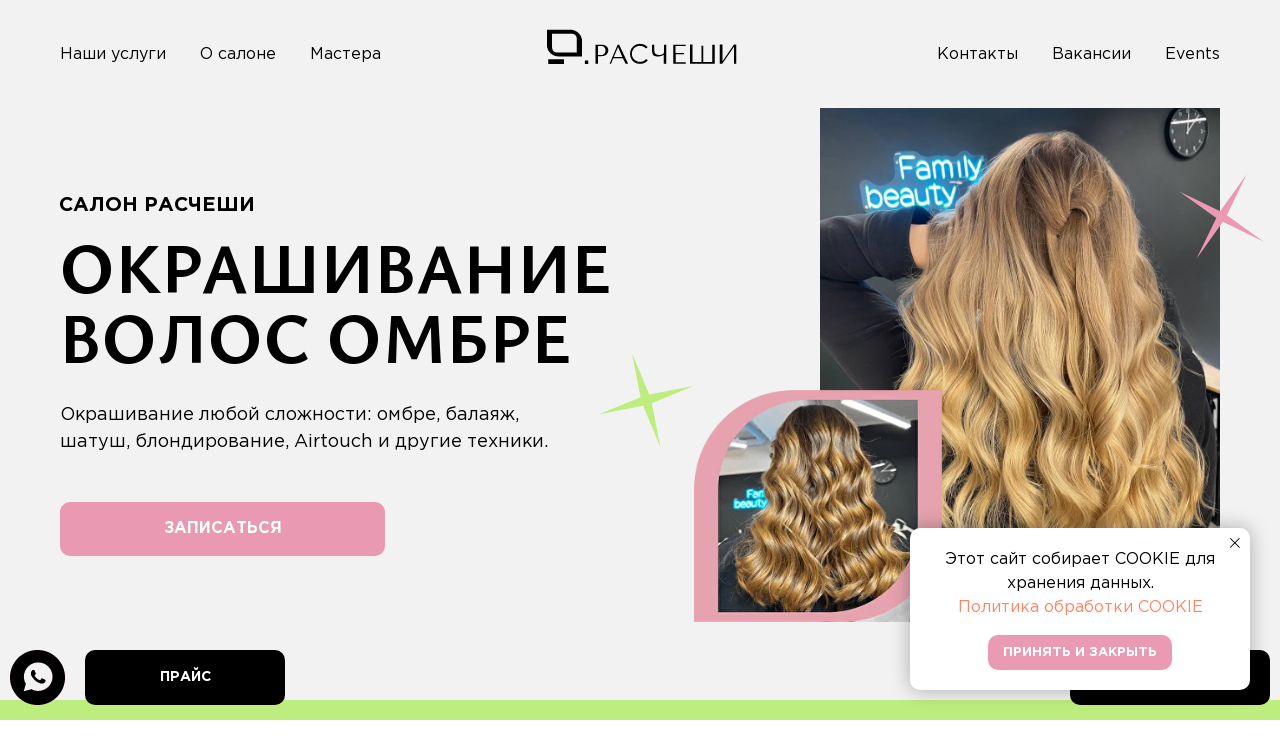

--- FILE ---
content_type: image/svg+xml
request_url: https://static.tildacdn.com/tild6365-3764-4032-a237-623661343738/heart.svg
body_size: -85
content:
<?xml version="1.0" encoding="UTF-8"?> <svg xmlns="http://www.w3.org/2000/svg" width="33" height="67" viewBox="0 0 33 67" fill="none"> <path d="M19.9179 27.6003C18.9669 22.7461 15.5903 -3.21625 26.014 2.03699C28.4033 3.24112 29.4677 6.90848 30.0438 9.26306C31.5505 15.4213 31.7343 22.2158 30.548 28.447C28.0808 41.4067 22.9563 55.7144 14.2404 65.8457" stroke="#EA9AB2" stroke-linecap="round"></path> <path d="M17.8916 27.3014C14.9091 23.4269 7.44377 14.0867 1.93027 20.2076C0.114125 22.2238 2.32982 24.5484 3.52171 26.5357C7.21759 32.6982 12.5487 36.5718 17.9573 41.0427" stroke="#EA9AB2" stroke-linecap="round"></path> </svg> 

--- FILE ---
content_type: image/svg+xml
request_url: https://static.tildacdn.com/tild6161-6531-4666-a537-653032373861/Frame_100.svg
body_size: 104855
content:
<?xml version="1.0" encoding="UTF-8"?> <svg xmlns="http://www.w3.org/2000/svg" xmlns:xlink="http://www.w3.org/1999/xlink" width="1440" height="463" viewBox="0 0 1440 463" fill="none"> <rect width="1440" height="463" fill="#EA9AB2"></rect> <rect width="1440" height="458" fill="url(#pattern0)"></rect> <defs> <pattern id="pattern0" patternContentUnits="objectBoundingBox" width="0.347222" height="1.0917"> <use xlink:href="#image0_733_86" transform="scale(0.000694444 0.00218341)"></use> </pattern> <image id="image0_733_86" width="500" height="500" xlink:href="[data-uri]"></image> </defs> </svg> 

--- FILE ---
content_type: image/svg+xml
request_url: https://static.tildacdn.com/tild6363-3063-4162-b437-333131346535/Star_3.svg
body_size: -151
content:
<?xml version="1.0" encoding="UTF-8"?> <svg xmlns="http://www.w3.org/2000/svg" width="88" height="88" viewBox="0 0 88 88" fill="none"> <path d="M30.5899 0.124468L46.5149 38.501L87.3043 30.5899L48.9278 46.5149L56.8388 87.3043L40.9139 48.9278L0.124464 56.8388L38.501 40.9139L30.5899 0.124468Z" fill="#BCED7E"></path> </svg> 

--- FILE ---
content_type: image/svg+xml
request_url: https://static.tildacdn.com/tild6133-3433-4634-a235-373231353235/Star_4.svg
body_size: -205
content:
<?xml version="1.0" encoding="UTF-8"?> <svg xmlns="http://www.w3.org/2000/svg" width="103" height="103" viewBox="0 0 103 103" fill="none"> <path d="M81.9873 0.408513L57.9241 49.9639L102.749 81.9873L53.1936 57.9241L21.1702 102.749L45.2334 53.1936L0.408503 21.1702L49.9639 45.2334L81.9873 0.408513Z" fill="#EA9AB2"></path> </svg> 

--- FILE ---
content_type: image/svg+xml
request_url: https://static.tildacdn.com/tild6338-3730-4132-b336-333832643333/Group_544.svg
body_size: 118
content:
<?xml version="1.0" encoding="UTF-8"?> <svg xmlns="http://www.w3.org/2000/svg" width="62" height="62" viewBox="0 0 62 62" fill="none"> <path d="M0 20C0 8.9543 8.9543 0 20 0H62V42C62 53.0457 53.0457 62 42 62H0V20Z" fill="#EA9AB2"></path> <path d="M46.3166 27.2337C49.4699 29.7671 49.8531 34.0748 47.4186 37.1029C45.3945 39.6205 39.269 44.9305 37.2613 46.6491C37.0367 46.8414 36.9244 46.9375 36.7934 46.9753C36.6791 47.0082 36.554 47.0082 36.4396 46.9753C36.3086 46.9375 36.1963 46.8414 35.9717 46.6491C34.9845 45.8039 33.0014 44.0904 31 42.2674M25.3665 17.5549C22.8923 14.7588 18.7664 14.0067 15.6664 16.567C12.5664 19.1274 12.13 23.4081 14.5644 26.4362C16.5885 28.9539 22.7141 34.2638 24.7217 35.9824C24.9463 36.1747 25.0586 36.2708 25.1896 36.3086C25.304 36.3416 25.4291 36.3416 25.5434 36.3086C25.6744 36.2708 25.7867 36.1747 26.0113 35.9824C28.019 34.2638 34.1445 28.9539 36.1686 26.4362C38.6031 23.4081 38.2199 19.1004 35.0666 16.567C31.9133 14.0337 27.8407 14.7588 25.3665 17.5549Z" stroke="white" stroke-width="2" stroke-linecap="round" stroke-linejoin="round"></path> </svg> 

--- FILE ---
content_type: image/svg+xml
request_url: https://static.tildacdn.com/tild6366-3730-4266-a665-356237646333/Group_542.svg
body_size: -38
content:
<?xml version="1.0" encoding="UTF-8"?> <svg xmlns="http://www.w3.org/2000/svg" width="62" height="62" viewBox="0 0 62 62" fill="none"> <path d="M0 20C0 8.9543 8.9543 0 20 0H62V42C62 53.0457 53.0457 62 42 62H0V20Z" fill="#EA9AB2"></path> <path d="M29.1836 16L32.0123 31.3549L47.3671 34.1836L32.0123 37.0123L29.1836 52.3671L26.3549 37.0123L11 34.1836L26.3549 31.3549L29.1836 16Z" stroke="white" stroke-width="2" stroke-linejoin="round"></path> <path d="M42 9L43.2445 15.7555L50 17L43.2445 18.2445L42 25L40.7555 18.2445L34 17L40.7555 15.7555L42 9Z" fill="white"></path> </svg> 

--- FILE ---
content_type: image/svg+xml
request_url: https://static.tildacdn.com/tild6633-3762-4235-b862-653339366636/_1_black.svg
body_size: 1092
content:
<?xml version="1.0" encoding="UTF-8"?> <svg xmlns="http://www.w3.org/2000/svg" width="264" height="88" viewBox="0 0 264 88" fill="none"> <path d="M85.0141 35.896H81.688H80.2689H78.4507V58.9751H81.688V49.8139H85.5463C95.2583 49.902 93.7949 41.4455 93.7949 41.4455C92.6419 35.4115 85.0141 35.896 85.0141 35.896ZM88.1184 47.8319C87.4976 48.2283 86.7436 48.4045 85.9897 48.4045H81.688V37.4816H85.3689C86.7436 37.4816 88.1184 38.0101 89.0941 39.0231C89.8923 39.8159 90.5132 41.0491 90.5575 42.899C90.6019 44.7048 89.981 46.6868 88.1184 47.8319Z" fill="black"></path> <path d="M105.192 35.8967L95.5244 59.0199H97.1652L100.003 52.3252H111.489L114.638 59.0199H117.787L106.922 35.8967H105.192ZM100.624 50.7396L105.68 38.7596L110.736 50.7396H100.624Z" fill="black"></path> <path d="M160.759 44.3972C160.892 45.8507 160.139 46.9077 159.252 47.4363C158.409 47.9208 157.566 48.141 156.413 48.2731C155.571 48.4052 154.196 48.3171 152.555 48.0529C151.801 47.9208 150.826 47.3041 150.338 46.6875C149.584 45.7626 149.318 45.146 149.229 43.4283V35.8967H146.346V41.9748C146.346 42.5914 146.391 43.3402 146.435 43.9568C146.79 48.4493 148.608 49.3302 150.027 49.7706C155.349 51.4002 160.626 48.2731 160.626 48.2731V58.9758H163.553V35.8967H160.759V44.3972Z" fill="black"></path> <path d="M172.024 58.9758H186.791V57.126H174.773V47.5244H184.707V46.1149H174.684V37.4823H186.791V35.8967H172.024V58.9758Z" fill="black"></path> <path d="M218.588 56.9501H208.034V37.1744H205.816V56.9501H195.084V35.6328H191.98V58.9762H221.781V35.8971H218.588V56.9501Z" fill="black"></path> <path d="M244.842 35.6328L231.05 55.9812V35.6328H227.591V58.9762H230.739L244.753 38.5397V58.9762H247.414V35.6328H244.842Z" fill="black"></path> <path d="M135.969 55.9367C134.816 56.5093 133.441 56.7736 131.934 56.7736C129.982 56.7736 128.253 56.2451 126.789 55.188C124.04 53.5143 122.177 50.4753 122.177 46.9958C122.177 41.7105 126.479 37.3942 131.845 37.3942H131.889H131.934C134.594 37.3942 137.078 38.4513 139.34 40.6094L141.113 38.7155C139.783 37.4823 138.408 36.5133 137.034 35.8967C135.659 35.2801 133.974 34.9277 131.978 34.9277C128.563 34.9277 125.725 36.1169 123.463 38.4513C121.201 40.7856 120.048 43.6925 120.048 47.0398C120.048 50.4753 121.157 53.3381 123.419 55.6725C125.681 58.0068 128.474 59.152 131.889 59.152C133.929 59.152 135.703 58.7996 137.167 58.1389C138.63 57.4783 140.005 56.4653 141.335 55.1439L139.561 53.2941C138.364 54.5273 137.167 55.3642 135.969 55.9367Z" fill="black"></path> <path d="M69.8916 55.2324H65.856V59.2404H69.8916V55.2324Z" fill="black"></path> <path d="M62.4856 29.8187C62.4856 36.6015 62.4856 43.4284 62.4856 50.2111C53.0396 50.2111 43.5936 50.2111 34.1919 50.2111C26.4755 50.1671 20.2668 43.9128 20.2668 36.2932C20.2668 30.5235 20.2668 24.7096 20.2668 18.9399C20.2668 18.5875 20.2668 18.2352 20.2668 17.8828C20.666 17.8828 20.9321 17.8828 21.1981 17.8828C30.2894 17.8828 39.4249 17.8828 48.5161 17.8828C54.1483 17.8828 59.2482 21.2742 61.4212 26.4274C61.8203 27.4844 62.1308 28.6736 62.4856 29.8187ZM56.1439 45.3223C56.1439 44.8818 56.1439 44.5295 56.1439 44.2212C56.1439 39.112 56.0995 33.9589 56.1439 28.8498C56.1882 25.1501 53.3943 22.6396 49.9796 22.7277C42.5292 22.8157 35.0345 22.7717 27.5842 22.7717C27.2737 22.7717 26.9633 22.7717 26.5198 22.7717C26.5198 23.1681 26.5198 23.4764 26.5198 23.8288C26.5198 29.026 26.5198 34.2232 26.5198 39.4203C26.5198 42.9439 28.9589 45.3663 32.5067 45.3663C40.0014 45.3663 47.4961 45.3663 54.9909 45.3663C55.39 45.3223 55.7004 45.3223 56.1439 45.3223Z" fill="black"></path> <path d="M21.9964 59.1961C21.9964 57.3463 21.9964 55.4964 21.9964 53.5585C28.3381 53.5585 34.5467 53.5585 40.9327 53.5585C40.9327 55.4083 40.9327 57.3022 40.9327 59.1961C34.6354 59.1961 28.3381 59.1961 21.9964 59.1961Z" fill="black"></path> </svg> 

--- FILE ---
content_type: image/svg+xml
request_url: https://static.tildacdn.com/tild3664-3032-4165-a264-333138363832/Frame_3.svg
body_size: 5461
content:
<?xml version="1.0" encoding="UTF-8"?> <svg xmlns="http://www.w3.org/2000/svg" width="740" height="242" viewBox="0 0 740 242" fill="none"> <rect width="740" height="242" rx="26" fill="url(#paint0_linear_1000_2)"></rect> <path d="M118.25 195.989C109.349 195.989 101.347 194.284 94.2446 190.875C87.1897 187.419 81.5552 182.684 77.3412 176.67C73.1272 170.657 70.8781 163.792 70.594 156.074H91.9008C92.4217 162.324 95.1916 167.461 100.211 171.486C105.229 175.51 111.243 177.523 118.25 177.523C123.837 177.523 128.785 176.244 133.094 173.688C137.45 171.083 140.859 167.509 143.321 162.963C145.831 158.418 147.086 153.233 147.086 147.409C147.086 141.491 145.807 136.211 143.25 131.571C140.693 126.931 137.166 123.285 132.668 120.634C128.217 117.982 123.103 116.633 117.327 116.585C112.924 116.585 108.496 117.343 104.046 118.858C99.595 120.373 95.9965 122.362 93.2503 124.824L73.1508 121.841L81.3185 48.5455H161.29V67.3665H99.5713L94.9548 108.062H95.8071C98.648 105.316 102.412 103.02 107.1 101.173C111.835 99.3267 116.901 98.4034 122.299 98.4034C131.153 98.4034 139.036 100.51 145.949 104.724C152.909 108.938 158.378 114.691 162.355 121.983C166.38 129.227 168.369 137.561 168.321 146.983C168.369 156.405 166.238 164.81 161.929 172.196C157.668 179.582 151.749 185.406 144.174 189.668C136.645 193.882 128.004 195.989 118.25 195.989ZM197.264 195.349C193.382 195.349 190.044 193.976 187.25 191.23C184.457 188.437 183.06 185.075 183.06 181.145C183.06 177.262 184.457 173.948 187.25 171.202C190.044 168.408 193.382 167.011 197.264 167.011C201.147 167.011 204.485 168.408 207.279 171.202C210.072 173.948 211.469 177.262 211.469 181.145C211.469 183.749 210.806 186.14 209.48 188.318C208.202 190.449 206.497 192.153 204.367 193.432C202.236 194.71 199.869 195.349 197.264 195.349ZM278.995 196.415C267.774 196.367 258.186 193.408 250.231 187.537C242.277 181.666 236.192 173.119 231.978 161.898C227.764 150.676 225.657 137.158 225.657 121.344C225.657 105.577 227.764 92.1061 231.978 80.9318C236.24 69.7576 242.348 61.2348 250.302 55.3636C258.304 49.4924 267.868 46.5568 278.995 46.5568C290.122 46.5568 299.663 49.5161 307.617 55.4347C315.572 61.3059 321.656 69.8286 325.87 81.0028C330.132 92.1297 332.262 105.577 332.262 121.344C332.262 137.205 330.155 150.747 325.941 161.969C321.727 173.143 315.643 181.689 307.688 187.608C299.734 193.479 290.17 196.415 278.995 196.415ZM278.995 177.452C288.844 177.452 296.538 172.646 302.078 163.034C307.665 153.422 310.458 139.526 310.458 121.344C310.458 109.27 309.18 99.0663 306.623 90.733C304.114 82.3523 300.492 76.0076 295.757 71.6989C291.069 67.3428 285.482 65.1648 278.995 65.1648C269.194 65.1648 261.5 69.9943 255.913 79.6534C250.326 89.3125 247.509 103.209 247.461 121.344C247.461 133.465 248.716 143.716 251.225 152.097C253.782 160.43 257.404 166.751 262.092 171.06C266.779 175.321 272.414 177.452 278.995 177.452Z" fill="white"></path> <path d="M381.945 72.7306C382.843 69.9667 386.753 69.9667 387.651 72.7306L390.983 82.9864C391.385 84.2225 392.537 85.0594 393.837 85.0594H404.62C407.526 85.0594 408.735 88.7782 406.384 90.4864L397.659 96.8248C396.608 97.5888 396.168 98.9429 396.57 100.179L399.902 110.435C400.8 113.199 397.637 115.497 395.285 113.789L386.561 107.45C385.51 106.686 384.086 106.686 383.035 107.45L374.311 113.789C371.959 115.497 368.796 113.199 369.694 110.435L373.026 100.179C373.428 98.9429 372.988 97.5888 371.936 96.8248L363.212 90.4864C360.861 88.7782 362.07 85.0594 364.976 85.0594H375.759C377.059 85.0594 378.211 84.2225 378.612 82.9864L381.945 72.7306Z" fill="#FAC816"></path> <path d="M449.046 72.7306C449.944 69.9667 453.854 69.9667 454.752 72.7306L458.084 82.9864C458.486 84.2225 459.638 85.0594 460.938 85.0594H471.721C474.627 85.0594 475.836 88.7782 473.485 90.4864L464.76 96.8248C463.709 97.5888 463.269 98.9429 463.671 100.179L467.003 110.435C467.901 113.199 464.738 115.497 462.386 113.789L453.662 107.45C452.611 106.686 451.187 106.686 450.136 107.45L441.412 113.789C439.06 115.497 435.897 113.199 436.795 110.435L440.127 100.179C440.529 98.9429 440.089 97.5888 439.037 96.8248L430.313 90.4864C427.962 88.7782 429.171 85.0594 432.077 85.0594H442.86C444.16 85.0594 445.312 84.2225 445.714 82.9864L449.046 72.7306Z" fill="#FAC816"></path> <path d="M516.147 72.7306C517.045 69.9667 520.955 69.9667 521.853 72.7306L525.185 82.9864C525.587 84.2225 526.739 85.0594 528.039 85.0594H538.822C541.728 85.0594 542.937 88.7782 540.586 90.4864L531.861 96.8248C530.81 97.5888 530.37 98.9429 530.772 100.179L534.104 110.435C535.002 113.199 531.839 115.497 529.487 113.789L520.763 107.45C519.712 106.686 518.288 106.686 517.237 107.45L508.513 113.789C506.161 115.497 502.998 113.199 503.896 110.435L507.228 100.179C507.63 98.9429 507.19 97.5888 506.139 96.8248L497.414 90.4864C495.063 88.7782 496.272 85.0594 499.178 85.0594H509.961C511.261 85.0594 512.413 84.2225 512.815 82.9864L516.147 72.7306Z" fill="#FAC816"></path> <path d="M583.248 72.7306C584.146 69.9667 588.056 69.9667 588.954 72.7306L592.287 82.9864C592.688 84.2225 593.84 85.0594 595.14 85.0594H605.923C608.829 85.0594 610.038 88.7782 607.687 90.4864L598.963 96.8248C597.911 97.5888 597.471 98.9429 597.873 100.179L601.205 110.435C602.103 113.199 598.94 115.497 596.588 113.789L587.864 107.45C586.813 106.686 585.389 106.686 584.338 107.45L575.614 113.789C573.262 115.497 570.099 113.199 570.997 110.435L574.329 100.179C574.731 98.9429 574.291 97.5888 573.24 96.8248L564.515 90.4864C562.164 88.7782 563.373 85.0594 566.279 85.0594H577.062C578.362 85.0594 579.514 84.2225 579.916 82.9864L583.248 72.7306Z" fill="#FAC816"></path> <path d="M650.349 72.7306C651.247 69.9667 655.157 69.9667 656.055 72.7306L659.388 82.9864C659.789 84.2225 660.941 85.0594 662.241 85.0594H673.024C675.93 85.0594 677.139 88.7782 674.788 90.4864L666.064 96.8248C665.012 97.5888 664.572 98.9429 664.974 100.179L668.306 110.435C669.204 113.199 666.041 115.497 663.69 113.789L654.965 107.45C653.914 106.686 652.49 106.686 651.439 107.45L642.715 113.789C640.363 115.497 637.2 113.199 638.098 110.435L641.43 100.179C641.832 98.9429 641.392 97.5888 640.341 96.8248L631.616 90.4864C629.265 88.7782 630.474 85.0594 633.38 85.0594H644.163C645.463 85.0594 646.615 84.2225 647.017 82.9864L650.349 72.7306Z" fill="#FAC816"></path> <path d="M394.055 154.505C394.055 150.926 394.519 147.635 395.447 144.633C396.385 141.622 397.72 138.852 399.453 136.323H402.407C401.726 137.261 401.086 138.416 400.49 139.789C399.903 141.153 399.387 142.654 398.941 144.292C398.496 145.921 398.146 147.606 397.89 149.349C397.644 151.091 397.521 152.81 397.521 154.505C397.521 156.759 397.739 159.046 398.174 161.366C398.61 163.686 399.197 165.84 399.936 167.829C400.674 169.818 401.498 171.437 402.407 172.687H399.453C397.72 170.158 396.385 167.393 395.447 164.391C394.519 161.38 394.055 158.085 394.055 154.505ZM406.097 169.051V166.494L415.7 155.982C416.826 154.751 417.754 153.681 418.484 152.772C419.213 151.854 419.753 150.992 420.103 150.187C420.463 149.372 420.643 148.52 420.643 147.63C420.643 146.607 420.397 145.722 419.904 144.974C419.421 144.226 418.758 143.648 417.915 143.241C417.073 142.834 416.126 142.63 415.075 142.63C413.957 142.63 412.982 142.862 412.148 143.326C411.325 143.781 410.685 144.42 410.231 145.244C409.786 146.068 409.563 147.033 409.563 148.141H406.211C406.211 146.437 406.604 144.941 407.39 143.653C408.176 142.365 409.246 141.361 410.6 140.641C411.964 139.922 413.493 139.562 415.188 139.562C416.893 139.562 418.403 139.922 419.719 140.641C421.036 141.361 422.068 142.332 422.816 143.553C423.564 144.775 423.938 146.134 423.938 147.63C423.938 148.7 423.744 149.747 423.356 150.769C422.977 151.783 422.314 152.914 421.367 154.164C420.43 155.405 419.128 156.92 417.461 158.71L410.927 165.698V165.926H424.45V169.051H406.097ZM430.025 169.051L443.037 143.312V143.085H428.037V139.96H446.673V143.255L433.718 169.051H430.025ZM447.742 163.085V160.187L460.526 139.96H462.628V144.448H461.208L451.549 159.732V159.96H468.765V163.085H447.742ZM461.435 169.051V162.204V160.854V139.96H464.787V169.051H461.435ZM491.858 169.505C489.889 169.505 488.16 169.036 486.674 168.099C485.196 167.161 484.041 165.85 483.208 164.164C482.384 162.479 481.972 160.509 481.972 158.255C481.972 155.982 482.384 153.998 483.208 152.303C484.041 150.608 485.196 149.292 486.674 148.354C488.16 147.417 489.889 146.948 491.858 146.948C493.828 146.948 495.552 147.417 497.029 148.354C498.516 149.292 499.671 150.608 500.495 152.303C501.328 153.998 501.745 155.982 501.745 158.255C501.745 160.509 501.328 162.479 500.495 164.164C499.671 165.85 498.516 167.161 497.029 168.099C495.552 169.036 493.828 169.505 491.858 169.505ZM491.858 166.494C493.355 166.494 494.586 166.11 495.552 165.343C496.517 164.576 497.232 163.568 497.696 162.318C498.16 161.068 498.392 159.713 498.392 158.255C498.392 156.797 498.16 155.438 497.696 154.178C497.232 152.919 496.517 151.901 495.552 151.124C494.586 150.348 493.355 149.96 491.858 149.96C490.362 149.96 489.131 150.348 488.165 151.124C487.199 151.901 486.484 152.919 486.02 154.178C485.556 155.438 485.324 156.797 485.324 158.255C485.324 159.713 485.556 161.068 486.02 162.318C486.484 163.568 487.199 164.576 488.165 165.343C489.131 166.11 490.362 166.494 491.858 166.494ZM502.81 150.357V147.232H520.538V150.357H513.379V169.051H510.026V150.357H502.81ZM522.864 163.482H526.443C526.519 164.467 526.964 165.215 527.779 165.727C528.603 166.238 529.673 166.494 530.989 166.494C532.334 166.494 533.484 166.219 534.441 165.67C535.397 165.111 535.875 164.211 535.875 162.971C535.875 162.242 535.695 161.607 535.336 161.068C534.976 160.518 534.469 160.092 533.816 159.789C533.162 159.486 532.39 159.335 531.5 159.335H527.75V156.323H531.5C532.836 156.323 533.82 156.02 534.455 155.414C535.099 154.808 535.421 154.051 535.421 153.141C535.421 152.166 535.075 151.385 534.384 150.798C533.693 150.201 532.712 149.903 531.443 149.903C530.165 149.903 529.1 150.192 528.247 150.769C527.395 151.337 526.945 152.071 526.898 152.971H523.375C523.413 151.797 523.773 150.76 524.455 149.86C525.137 148.951 526.065 148.241 527.239 147.729C528.413 147.209 529.758 146.948 531.273 146.948C532.807 146.948 534.138 147.218 535.264 147.758C536.401 148.288 537.277 149.013 537.892 149.931C538.517 150.84 538.83 151.872 538.83 153.028C538.83 154.259 538.484 155.253 537.793 156.011C537.102 156.768 536.235 157.308 535.193 157.63V157.857C536.017 157.914 536.732 158.179 537.338 158.653C537.954 159.117 538.432 159.728 538.773 160.485C539.114 161.233 539.284 162.062 539.284 162.971C539.284 164.297 538.929 165.452 538.219 166.437C537.509 167.412 536.533 168.17 535.293 168.71C534.052 169.24 532.637 169.505 531.046 169.505C529.502 169.505 528.12 169.254 526.898 168.752C525.676 168.241 524.706 167.535 523.986 166.636C523.276 165.727 522.902 164.676 522.864 163.482ZM545.691 155.13H551.941C554.498 155.13 556.453 155.779 557.807 157.076C559.162 158.373 559.839 160.016 559.839 162.005C559.839 163.312 559.536 164.5 558.93 165.57C558.323 166.631 557.433 167.479 556.259 168.113C555.085 168.738 553.645 169.051 551.941 169.051H542.793V147.232H546.145V165.926H551.941C553.267 165.926 554.356 165.575 555.208 164.874C556.06 164.174 556.486 163.274 556.486 162.176C556.486 161.02 556.06 160.078 555.208 159.349C554.356 158.62 553.267 158.255 551.941 158.255H545.691V155.13ZM563.305 169.051V147.232H566.657V169.051H563.305ZM571.593 169.051V147.232H580.514C582.862 147.232 584.728 147.763 586.11 148.823C587.493 149.884 588.184 151.285 588.184 153.028C588.184 154.354 587.791 155.381 587.005 156.11C586.219 156.83 585.211 157.318 583.98 157.573C584.784 157.687 585.566 157.971 586.323 158.426C587.09 158.88 587.725 159.505 588.227 160.301C588.729 161.086 588.98 162.052 588.98 163.198C588.98 164.316 588.695 165.315 588.127 166.195C587.559 167.076 586.745 167.772 585.684 168.283C584.623 168.795 583.355 169.051 581.877 169.051H571.593ZM574.775 165.982H581.877C583.033 165.982 583.937 165.708 584.59 165.158C585.244 164.609 585.57 163.861 585.57 162.914C585.57 161.787 585.244 160.902 584.59 160.258C583.937 159.604 583.033 159.278 581.877 159.278H574.775V165.982ZM574.775 156.38H580.514C581.413 156.38 582.185 156.257 582.829 156.011C583.473 155.755 583.965 155.395 584.306 154.931C584.657 154.458 584.832 153.899 584.832 153.255C584.832 152.336 584.448 151.617 583.681 151.096C582.914 150.566 581.858 150.301 580.514 150.301H574.775V156.38ZM601.718 169.505C599.748 169.505 598.02 169.036 596.533 168.099C595.056 167.161 593.901 165.85 593.067 164.164C592.243 162.479 591.831 160.509 591.831 158.255C591.831 155.982 592.243 153.998 593.067 152.303C593.901 150.608 595.056 149.292 596.533 148.354C598.02 147.417 599.748 146.948 601.718 146.948C603.687 146.948 605.411 147.417 606.888 148.354C608.375 149.292 609.53 150.608 610.354 152.303C611.187 153.998 611.604 155.982 611.604 158.255C611.604 160.509 611.187 162.479 610.354 164.164C609.53 165.85 608.375 167.161 606.888 168.099C605.411 169.036 603.687 169.505 601.718 169.505ZM601.718 166.494C603.214 166.494 604.445 166.11 605.411 165.343C606.377 164.576 607.092 163.568 607.556 162.318C608.02 161.068 608.252 159.713 608.252 158.255C608.252 156.797 608.02 155.438 607.556 154.178C607.092 152.919 606.377 151.901 605.411 151.124C604.445 150.348 603.214 149.96 601.718 149.96C600.222 149.96 598.99 150.348 598.025 151.124C597.059 151.901 596.344 152.919 595.88 154.178C595.416 155.438 595.184 156.797 595.184 158.255C595.184 159.713 595.416 161.068 595.88 162.318C596.344 163.568 597.059 164.576 598.025 165.343C598.99 166.11 600.222 166.494 601.718 166.494ZM615.521 169.051V147.232H624.442C626.79 147.232 628.656 147.763 630.038 148.823C631.421 149.884 632.112 151.285 632.112 153.028C632.112 154.354 631.719 155.381 630.933 156.11C630.147 156.83 629.139 157.318 627.908 157.573C628.713 157.687 629.494 157.971 630.251 158.426C631.018 158.88 631.653 159.505 632.155 160.301C632.657 161.086 632.908 162.052 632.908 163.198C632.908 164.316 632.624 165.315 632.055 166.195C631.487 167.076 630.673 167.772 629.612 168.283C628.552 168.795 627.283 169.051 625.805 169.051H615.521ZM618.703 165.982H625.805C626.961 165.982 627.865 165.708 628.518 165.158C629.172 164.609 629.499 163.861 629.499 162.914C629.499 161.787 629.172 160.902 628.518 160.258C627.865 159.604 626.961 159.278 625.805 159.278H618.703V165.982ZM618.703 156.38H624.442C625.341 156.38 626.113 156.257 626.757 156.011C627.401 155.755 627.893 155.395 628.234 154.931C628.585 154.458 628.76 153.899 628.76 153.255C628.76 152.336 628.376 151.617 627.609 151.096C626.842 150.566 625.786 150.301 624.442 150.301H618.703V156.38ZM643.941 156.778C643.941 160.357 643.473 163.653 642.535 166.664C641.607 169.666 640.277 172.431 638.544 174.96H635.589C636.271 174.022 636.905 172.867 637.492 171.494C638.089 170.13 638.61 168.634 639.055 167.005C639.5 165.367 639.846 163.676 640.092 161.934C640.348 160.182 640.475 158.463 640.475 156.778C640.475 154.524 640.258 152.237 639.822 149.917C639.386 147.597 638.799 145.443 638.061 143.454C637.322 141.465 636.498 139.846 635.589 138.596H638.544C640.277 141.124 641.607 143.894 642.535 146.906C643.473 149.908 643.941 153.198 643.941 156.778Z" fill="#E3E3E3"></path> <defs> <linearGradient id="paint0_linear_1000_2" x1="370" y1="0" x2="370" y2="242" gradientUnits="userSpaceOnUse"> <stop stop-color="#3D3D3D"></stop> <stop offset="1" stop-color="#101010"></stop> </linearGradient> </defs> </svg> 

--- FILE ---
content_type: image/svg+xml
request_url: https://static.tildacdn.com/tild6663-3038-4263-b361-366133376139/socials.svg
body_size: 511
content:
<?xml version="1.0" encoding="UTF-8"?> <svg xmlns="http://www.w3.org/2000/svg" width="40" height="40" viewBox="0 0 40 40" fill="none"> <path fill-rule="evenodd" clip-rule="evenodd" d="M20 0C8.95431 0 0 8.95431 0 20C0 31.0457 8.95431 40 20 40C31.0457 40 40 31.0457 40 20C40 8.95431 31.0457 0 20 0ZM20.5366 9C23.3171 9 25.9512 10.0937 27.9268 12.0625C29.9024 14.0312 30.9268 16.6562 31 19.3542C31 25.1146 26.3171 29.7812 20.5366 29.7812C18.7805 29.7812 17.0976 29.3438 15.561 28.5417L10 30L11.4634 24.6042C10.5854 23.0729 10.0732 21.25 10.0732 19.4271C10.0732 13.6667 14.7561 9 20.5366 9ZM23.8293 24.3854C24.3415 24.3125 25.3659 23.7292 25.5854 23.1458C25.8049 22.5625 25.8049 22.0521 25.7317 21.8333C25.6585 21.7604 25.5122 21.6875 25.2195 21.5417C25 21.3958 23.6829 20.7396 23.4634 20.6667C23.2439 20.5938 23.0244 20.5208 22.878 20.8125C22.7317 21.1042 22.2195 21.6875 22.0732 21.8333C21.9268 21.9792 21.7805 22.0521 21.4878 21.9062C21.4434 21.8841 21.3873 21.8587 21.3204 21.8284C20.9461 21.6586 20.235 21.3361 19.3659 20.5937C18.561 19.8646 18.0488 19.0625 17.9024 18.7708C17.7561 18.5521 17.9024 18.4062 18.0488 18.2604C18.0791 18.2302 18.122 18.175 18.1722 18.1103C18.2432 18.0188 18.3289 17.9083 18.4146 17.8229C18.561 17.6771 18.6341 17.5312 18.7073 17.3854C18.7805 17.2396 18.7805 17.0938 18.7073 16.9479C18.6591 16.8998 18.4199 16.3127 18.1997 15.772C18.0859 15.4928 17.9772 15.2259 17.9024 15.0521C17.7062 14.5958 17.51 14.6057 17.366 14.6129C17.3489 14.6138 17.3326 14.6146 17.3171 14.6146H16.8049C16.5854 14.6146 16.2927 14.6146 16.0732 14.9062C16.0441 14.9448 16.0074 14.9885 15.9655 15.0383C15.6909 15.365 15.1951 15.9549 15.1951 17.0938C15.1951 18.4062 16.1463 19.6458 16.2927 19.7917C16.2967 19.7977 16.302 19.8057 16.3084 19.8153C16.5331 20.1549 18.195 22.6658 20.7561 23.7292C21.1642 23.9325 21.5368 24.065 21.849 24.176C21.9846 24.2242 22.1087 24.2683 22.2195 24.3125C22.8049 24.4583 23.3902 24.4583 23.8293 24.3854Z" fill="#EA9AB2"></path> </svg> 

--- FILE ---
content_type: image/svg+xml
request_url: https://static.tildacdn.com/tild6239-3536-4139-a635-306537356430/Group_543.svg
body_size: 104
content:
<?xml version="1.0" encoding="UTF-8"?> <svg xmlns="http://www.w3.org/2000/svg" width="62" height="62" viewBox="0 0 62 62" fill="none"> <path d="M0 20C0 8.9543 8.9543 0 20 0H62V42C62 53.0457 53.0457 62 42 62H0V20Z" fill="#BCED7E"></path> <path d="M21 28.3159C21 24.4499 24.134 21.3159 28 21.3159H34.6316C38.4976 21.3159 41.6316 24.4499 41.6316 28.3159V47.0001C41.6316 49.2093 39.8407 51.0001 37.6316 51.0001H25C22.7909 51.0001 21 49.2093 21 47.0001V28.3159Z" stroke="white" stroke-width="2"></path> <path d="M20 8C19.4477 8 19 8.44772 19 9C19 9.55228 19.4477 10 20 10V8ZM36.9737 10C37.526 10 37.9737 9.55228 37.9737 9C37.9737 8.44772 37.526 8 36.9737 8V10ZM35.9737 16.2237V22.0132H37.9737V16.2237H35.9737ZM26.6579 22.0132V16.2237H24.6579V22.0132H26.6579ZM26.6579 16.2237H28.4868V14.2237H26.6579V16.2237ZM28.4868 16.2237H31.3158V14.2237H28.4868V16.2237ZM31.3158 16.2237H34.1447V14.2237H31.3158V16.2237ZM34.1447 16.2237H35.9737V14.2237H34.1447V16.2237ZM35.1447 15.2237V9H33.1447V15.2237H35.1447ZM34.1447 8H28.4868V10H34.1447V8ZM27.4868 9V15.2237H29.4868V9H27.4868ZM28.4868 8H20V10H28.4868V8ZM34.1447 10H36.9737V8H34.1447V10ZM37.9737 16.2237C37.9737 15.1191 37.0783 14.2237 35.9737 14.2237V16.2237V16.2237H37.9737ZM26.6579 16.2237V14.2237C25.5533 14.2237 24.6579 15.1191 24.6579 16.2237H26.6579Z" fill="white"></path> </svg> 

--- FILE ---
content_type: image/svg+xml
request_url: https://static.tildacdn.com/tild6163-3764-4734-b932-346465613264/socials.svg
body_size: 495
content:
<?xml version="1.0" encoding="UTF-8"?> <svg xmlns="http://www.w3.org/2000/svg" width="40" height="40" viewBox="0 0 40 40" fill="none"> <path fill-rule="evenodd" clip-rule="evenodd" d="M20 0C8.95431 0 0 8.95431 0 20C0 31.0457 8.95431 40 20 40C31.0457 40 40 31.0457 40 20C40 8.95431 31.0457 0 20 0ZM20.5366 9C23.3171 9 25.9512 10.0937 27.9268 12.0625C29.9024 14.0312 30.9268 16.6562 31 19.3542C31 25.1146 26.3171 29.7812 20.5366 29.7812C18.7805 29.7812 17.0976 29.3438 15.561 28.5417L10 30L11.4634 24.6042C10.5854 23.0729 10.0732 21.25 10.0732 19.4271C10.0732 13.6667 14.7561 9 20.5366 9ZM23.8293 24.3854C24.3415 24.3125 25.3659 23.7292 25.5854 23.1458C25.8049 22.5625 25.8049 22.0521 25.7317 21.8333C25.6585 21.7604 25.5122 21.6875 25.2195 21.5417C25 21.3958 23.6829 20.7396 23.4634 20.6667C23.2439 20.5938 23.0244 20.5208 22.878 20.8125C22.7317 21.1042 22.2195 21.6875 22.0732 21.8333C21.9268 21.9792 21.7805 22.0521 21.4878 21.9062C21.4434 21.8841 21.3873 21.8587 21.3204 21.8284C20.9461 21.6586 20.235 21.3361 19.3659 20.5938C18.561 19.8646 18.0488 19.0625 17.9024 18.7708C17.7561 18.5521 17.9024 18.4062 18.0488 18.2604C18.0791 18.2302 18.1219 18.175 18.1722 18.1103C18.2432 18.0188 18.3289 17.9083 18.4146 17.8229C18.561 17.6771 18.6341 17.5312 18.7073 17.3854C18.7805 17.2396 18.7805 17.0938 18.7073 16.9479C18.6591 16.8998 18.4199 16.3127 18.1997 15.772C18.0859 15.4928 17.9772 15.2259 17.9024 15.0521C17.7062 14.5958 17.51 14.6057 17.366 14.6129C17.3489 14.6138 17.3326 14.6146 17.3171 14.6146H16.8049C16.5854 14.6146 16.2927 14.6146 16.0732 14.9062C16.0441 14.9448 16.0074 14.9885 15.9655 15.0383C15.6909 15.365 15.1951 15.9549 15.1951 17.0938C15.1951 18.4062 16.1463 19.6458 16.2927 19.7917C16.2967 19.7977 16.302 19.8057 16.3084 19.8153C16.5331 20.1549 18.195 22.6658 20.7561 23.7292C21.1642 23.9325 21.5368 24.065 21.849 24.176C21.9846 24.2242 22.1087 24.2683 22.2195 24.3125C22.8049 24.4583 23.3902 24.4583 23.8293 24.3854Z" fill="black"></path> </svg> 

--- FILE ---
content_type: image/svg+xml
request_url: https://static.tildacdn.com/tild3261-6435-4536-b534-333034633737/Group_540.svg
body_size: 90
content:
<?xml version="1.0" encoding="UTF-8"?> <svg xmlns="http://www.w3.org/2000/svg" width="411" height="308" viewBox="0 0 411 308" fill="none"> <path d="M411 113.39C411 177.826 411 242.68 411 307.116C319.043 307.116 227.086 307.116 135.561 307.116C60.4412 306.697 0 247.283 0 174.897C0 120.085 0 64.8541 0 10.0419C0 6.69463 0 3.34731 0 0C3.8855 0 6.47583 0 9.06617 0C97.5693 0 186.504 0 275.007 0C329.836 0 379.484 32.2179 400.639 81.1723C404.524 91.2142 407.546 102.511 411 113.39ZM349.264 260.672C349.264 256.488 349.264 253.14 349.264 250.211C349.264 201.675 348.832 152.721 349.264 104.185C349.695 69.0383 322.497 45.1887 289.254 46.0255C216.725 46.8623 143.764 46.4439 71.2342 46.4439C68.2122 46.4439 65.1901 46.4439 60.8729 46.4439C60.8729 50.2097 60.8729 53.1385 60.8729 56.4859C60.8729 105.859 60.8729 155.232 60.8729 204.604C60.8729 238.077 84.6177 261.09 119.155 261.09C192.117 261.09 265.078 261.09 338.039 261.09C341.924 260.672 344.946 260.672 349.264 260.672Z" fill="#BCED7E"></path> </svg> 